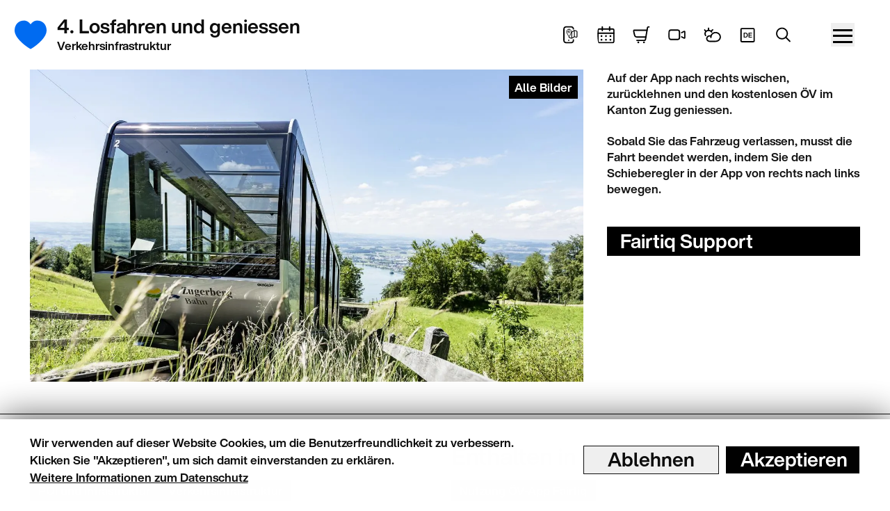

--- FILE ---
content_type: text/html; charset=utf-8
request_url: https://www.zug-tourismus.ch/de/poi/poi-und-infrastruktur/4-losfahren-und-geniessen
body_size: 17212
content:
<!DOCTYPE html><html lang="de"><head><meta charSet="utf-8"/><meta name="viewport" content="width=device-width"/><link rel="canonical" href="https://www.zug-tourismus.ch/de/poi/poi-und-infrastruktur/4-losfahren-und-geniessen"/><title>4. Losfahren und geniessen | Zug Tourismus</title><meta name="description" content="Zug Tourismus"/><meta property="og:image" content="https://data.zug-tourismus.ch/styles/metatag_image/s3/2023-06/ZBB_ZugerbergBahn_vonoben_300dpi.jpg?h=8a3f08a0&amp;itok=Nn54lOM7"/><meta property="og:image:width" content="800"/><meta property="og:image:height" content="600"/><link rel="apple-touch-icon" sizes="180x180" href="/apple-touch-icon.png"/><link rel="icon" type="image/png" sizes="any" href="/favicon-32x32.png"/><link rel="manifest" href="/manifest.webmanifest"/><link rel="mask-icon" href="/apple-touch-icon.png" color="#fff"/><meta name="msapplication-TileColor" content="#fff"/><meta name="theme-color" content="#ffffff"/><link rel="preload" as="image" imageSrcSet="/_next/image?url=https%3A%2F%2Fdata.zug-tourismus.ch%2Fstyles%2F16_9%2Fs3%2F2023-06%2FZBB_ZugerbergBahn_vonoben_300dpi.jpg%3Fh%3D8a3f08a0%26itok%3DxLf59_gJ&amp;w=640&amp;q=75 640w, /_next/image?url=https%3A%2F%2Fdata.zug-tourismus.ch%2Fstyles%2F16_9%2Fs3%2F2023-06%2FZBB_ZugerbergBahn_vonoben_300dpi.jpg%3Fh%3D8a3f08a0%26itok%3DxLf59_gJ&amp;w=750&amp;q=75 750w, /_next/image?url=https%3A%2F%2Fdata.zug-tourismus.ch%2Fstyles%2F16_9%2Fs3%2F2023-06%2FZBB_ZugerbergBahn_vonoben_300dpi.jpg%3Fh%3D8a3f08a0%26itok%3DxLf59_gJ&amp;w=828&amp;q=75 828w, /_next/image?url=https%3A%2F%2Fdata.zug-tourismus.ch%2Fstyles%2F16_9%2Fs3%2F2023-06%2FZBB_ZugerbergBahn_vonoben_300dpi.jpg%3Fh%3D8a3f08a0%26itok%3DxLf59_gJ&amp;w=1080&amp;q=75 1080w, /_next/image?url=https%3A%2F%2Fdata.zug-tourismus.ch%2Fstyles%2F16_9%2Fs3%2F2023-06%2FZBB_ZugerbergBahn_vonoben_300dpi.jpg%3Fh%3D8a3f08a0%26itok%3DxLf59_gJ&amp;w=1200&amp;q=75 1200w, /_next/image?url=https%3A%2F%2Fdata.zug-tourismus.ch%2Fstyles%2F16_9%2Fs3%2F2023-06%2FZBB_ZugerbergBahn_vonoben_300dpi.jpg%3Fh%3D8a3f08a0%26itok%3DxLf59_gJ&amp;w=1920&amp;q=75 1920w, /_next/image?url=https%3A%2F%2Fdata.zug-tourismus.ch%2Fstyles%2F16_9%2Fs3%2F2023-06%2FZBB_ZugerbergBahn_vonoben_300dpi.jpg%3Fh%3D8a3f08a0%26itok%3DxLf59_gJ&amp;w=2048&amp;q=75 2048w, /_next/image?url=https%3A%2F%2Fdata.zug-tourismus.ch%2Fstyles%2F16_9%2Fs3%2F2023-06%2FZBB_ZugerbergBahn_vonoben_300dpi.jpg%3Fh%3D8a3f08a0%26itok%3DxLf59_gJ&amp;w=3840&amp;q=75 3840w" imageSizes="100vw"/><meta name="next-head-count" content="15"/><link rel="preload" href="/_next/static/css/84b7413d3773f737.css" as="style"/><link rel="stylesheet" href="/_next/static/css/84b7413d3773f737.css" data-n-g=""/><link rel="preload" href="/_next/static/css/b8e302d41b271438.css" as="style"/><link rel="stylesheet" href="/_next/static/css/b8e302d41b271438.css"/><noscript data-n-css=""></noscript><script defer="" nomodule="" src="/_next/static/chunks/polyfills-c67a75d1b6f99dc8.js"></script><script defer="" src="/_next/static/chunks/294.5b9728ba9a10dfdb.js"></script><script defer="" src="/_next/static/chunks/2659.113aae1555e8a72f.js"></script><script defer="" src="/_next/static/chunks/2092.396d0ecaba89f5de.js"></script><script defer="" src="/_next/static/chunks/5675-96e7081cd4de195a.js"></script><script defer="" src="/_next/static/chunks/7914-7d06fd3b47bec4cb.js"></script><script defer="" src="/_next/static/chunks/761-9b038e132edc8bdf.js"></script><script defer="" src="/_next/static/chunks/366-86a03abe436c6720.js"></script><script defer="" src="/_next/static/chunks/1559.4521f4fee5149ce0.js"></script><script defer="" src="/_next/static/chunks/1129.5d9cfdeed139bbd8.js"></script><script defer="" src="/_next/static/chunks/4900.e6745fe16dec1704.js"></script><script defer="" src="/_next/static/chunks/7404.5da0ee14b6e6f7f8.js"></script><script defer="" src="/_next/static/chunks/7057.c6535a8370e837da.js"></script><script defer="" src="/_next/static/chunks/5581.a30d101e8a47aabb.js"></script><script defer="" src="/_next/static/chunks/3459.20dc69f38c28b781.js"></script><script src="/_next/static/chunks/webpack-220cb9eaae5f527e.js" defer=""></script><script src="/_next/static/chunks/framework-eae1dab60e375b5f.js" defer=""></script><script src="/_next/static/chunks/main-bf8f3046629f45e7.js" defer=""></script><script src="/_next/static/chunks/pages/_app-e1f391868b733145.js" defer=""></script><script src="/_next/static/chunks/5814-85901bd3471c9fa8.js" defer=""></script><script src="/_next/static/chunks/5544-b604d33752f502ee.js" defer=""></script><script src="/_next/static/chunks/532-2da86ea6a271fa4e.js" defer=""></script><script src="/_next/static/chunks/pages/%5B...slug%5D-bb481f64b85aa788.js" defer=""></script><script src="/_next/static/8utvYrvON5dTwNlGCgXKY/_buildManifest.js" defer=""></script><script src="/_next/static/8utvYrvON5dTwNlGCgXKY/_ssgManifest.js" defer=""></script></head><body><div id="__next"><header class="sticky top-0 z-50 bg-white h-[100px] pt-4 pb-0 sm:py-4 lg:py-0 px-4 sm:px-10 lg:px-10"><div class="mx-auto flex items-center lg:justify-end lg:gap-0 h-full lg:max-w-3xl gap-8"><div class="mx-auto flex flex-col items-start justify-start lg:gap-0 lg:grid lg:grid-cols-12 w-full box-border h-full  lg:max-w-3xl lg:items-center"><div class="relative col-start-1 flex justify-start items-center md:col-end-7 w-full lg:w-auto h-[49%] lg:h-auto col-end-13"><!--$--><a aria-label="Startseite" class="" href="/de"><div class="w-[27px] max-w-[27px] sm:-ml-3 md:-ml-5 md:w-[46px] md:max-w-[46px]"></div></a><!--/$--><div class="relative group block ml-1.5 lg:ml-3.5"><div class="group-hover:opacity-0 grid-cols-1 items-center w-full max-w-full"><h1 class="text-base sm:text-lg md:text-xl block">4. Losfahren und geniessen</h1><div class="hidden lg:block"><span>Verkehrsinfrastruktur</span></div></div><div class="group-hover:flex absolute cursor-pointer top-0 h-full font-bold grid-cols-1 lg:items-center w-full max-w-full hidden"><span class="text-base sm:text-lg md:text-xl block">Startseite</span></div></div></div><div class="block lg:hidden h-[1px] -mt-1 shrink-0 w-full bg-black"></div><div class="h-[49%] lg:h-auto lg:col-start-7 lg:col-end-13 self-center flex items-center justify-center lg:justify-end gap-2 md:gap-4 pt-3 pb-3 lg:mr-8"><div class="flex gap-4"><svg id="Ebene_1" xmlns="http://www.w3.org/2000/svg" version="1.1" width="27" height="27" class="cursor-pointer pill w-12 h-12 text-black hover:text-white hover:drop-shadow-lg" viewBox="0 0 27 27" href="/de/tours/anbieter/citybot"><path fill="none" d="M17.9066 21.2707L17.9066 22.3C17.9066 23.1487 17.5694 23.9626 16.9693 24.5627C16.3692 25.1629 15.5553 25.5 14.7066 25.5H6.70659C5.8579 25.5 5.04397 25.1629 4.44385 24.5627C3.84373 23.9626 3.50659 23.1487 3.50659 22.3V4.7C3.50659 3.85131 3.84373 3.03737 4.44385 2.43726C5.04397 1.83714 5.8579 1.5 6.70659 1.5H14.7066C15.5553 1.5 16.3692 1.83714 16.9693 2.43726C17.5694 3.03737 17.9066 3.85131 17.9066 4.7" stroke="currentColor" stroke-width="2" stroke-linecap="round" stroke-linejoin="round"></path><path fill="none" d="M15.0937 9.2823C15.2285 9.2777 15.3625 9.25976 15.4938 9.22872C15.8512 9.14425 16.1697 8.93188 16.8068 8.50714L17.7477 7.87987C18.5639 7.33581 18.9719 7.06377 19.4403 7.00105C19.9087 6.93832 20.3739 7.0934 21.3044 7.40357L22.0973 7.66783C22.7711 7.89245 23.108 8.00476 23.3008 8.27213C23.4935 8.53951 23.4935 8.89466 23.4935 9.60496V15.1375C23.4935 16.1404 23.4935 16.6419 23.2262 16.9344C23.1314 17.0382 23.016 17.1213 22.8875 17.1785C22.5255 17.3396 22.0497 17.181 21.0983 16.8638C20.3718 16.6217 20.0086 16.5006 19.6416 16.5131C19.5069 16.5177 19.3729 16.5356 19.2416 16.5667C18.8842 16.6512 18.5657 16.8635 17.9285 17.2883L16.9877 17.9155C16.1715 18.4596 15.7635 18.7317 15.2951 18.7943C14.8267 18.8571 14.3614 18.702 13.4309 18.3918L12.6382 18.1276C11.9643 17.903 11.6274 17.7907 11.4347 17.5233C11.2419 17.2559 11.2419 16.9007 11.2419 16.1904" stroke="currentColor" stroke-width="1.2"></path><path fill="none" d="M15.3259 9.24854V18.6831" stroke="currentColor" stroke-width="1.2"></path><path fill="none" d="M19.4094 6.77197V16.3009" stroke="currentColor" stroke-width="1.2"></path><circle cx="10.7454" cy="21.8914" r="1.00244" fill="currentColor"></circle><path fill="none" d="M11.2419 5.19092C12.2206 5.19092 13.1593 5.5797 13.8513 6.27175C14.5433 6.96379 14.9321 7.90241 14.9321 8.8811C14.9321 10.6263 12.226 14.9729 11.4491 16.1877C11.4268 16.2224 11.3962 16.251 11.36 16.2708C11.3238 16.2906 11.2832 16.301 11.2419 16.301C11.2007 16.301 11.1601 16.2906 11.1239 16.2708C11.0877 16.251 11.0571 16.2224 11.0348 16.1877C10.2579 14.9734 7.55176 10.6263 7.55176 8.8811C7.55176 7.90241 7.94054 6.96379 8.63259 6.27175C9.32463 5.5797 10.2632 5.19092 11.2419 5.19092Z" stroke="currentColor" stroke-linecap="round" stroke-linejoin="round"></path><path fill="none" d="M9.76587 8.8811C9.76587 9.27258 9.92138 9.64803 10.1982 9.92485C10.475 10.2017 10.8505 10.3572 11.2419 10.3572C11.6334 10.3572 12.0089 10.2017 12.2857 9.92485C12.5625 9.64803 12.718 9.27258 12.718 8.8811C12.718 8.48962 12.5625 8.11418 12.2857 7.83736C12.0089 7.56054 11.6334 7.40503 11.2419 7.40503C10.8505 7.40503 10.475 7.56054 10.1982 7.83736C9.92138 8.11418 9.76587 8.48962 9.76587 8.8811Z" stroke="currentColor" stroke-linecap="round" stroke-linejoin="round"></path></svg><svg id="Ebene_1" xmlns="http://www.w3.org/2000/svg" version="1.1" width="27" height="27" class="cursor-pointer pill w-12 h-12 text-black hover:text-white hover:drop-shadow-lg" viewBox="0 0 27 27" href="/de/veranstaltungen"><g clip-path="url(#clip0_89_403)"><path fill="none" d="M23.9 4.69995H3.1C2.21634 4.69995 1.5 5.41629 1.5 6.29995V23.8999C1.5 24.7836 2.21634 25.4999 3.1 25.4999H23.9C24.7836 25.4999 25.5 24.7836 25.5 23.8999V6.29995C25.5 5.41629 24.7836 4.69995 23.9 4.69995Z" stroke="currentColor" stroke-width="2" stroke-linecap="round" stroke-linejoin="round"></path><path fill="none" d="M1.5 11.1001H25.5" stroke="currentColor" stroke-width="2" stroke-linecap="round" stroke-linejoin="round"></path><path fill="none" d="M7.8999 7.1V1.5" stroke="currentColor" stroke-width="2" stroke-linecap="round" stroke-linejoin="round"></path><path fill="none" d="M19.1001 7.1V1.5" stroke="currentColor" stroke-width="2" stroke-linecap="round" stroke-linejoin="round"></path><path fill="none" d="M6.70005 15.9001C6.47913 15.9001 6.30005 15.721 6.30005 15.5001C6.30005 15.2792 6.47913 15.1001 6.70005 15.1001" stroke="currentColor" stroke-width="2"></path><path fill="none" d="M6.69995 15.9001C6.92087 15.9001 7.09995 15.721 7.09995 15.5001C7.09995 15.2792 6.92087 15.1001 6.69995 15.1001" stroke="currentColor" stroke-width="2"></path><path fill="none" d="M6.70005 21.5C6.47913 21.5 6.30005 21.3209 6.30005 21.1C6.30005 20.879 6.47913 20.7 6.70005 20.7" stroke="currentColor" stroke-width="2"></path><path fill="none" d="M6.69995 21.5C6.92087 21.5 7.09995 21.3209 7.09995 21.1C7.09995 20.879 6.92087 20.7 6.69995 20.7" stroke="currentColor" stroke-width="2"></path><path fill="none" d="M13.5001 15.9001C13.2792 15.9001 13.1001 15.721 13.1001 15.5001C13.1001 15.2792 13.2792 15.1001 13.5001 15.1001" stroke="currentColor" stroke-width="2"></path><path fill="none" d="M13.5 15.9001C13.7209 15.9001 13.9 15.721 13.9 15.5001C13.9 15.2792 13.7209 15.1001 13.5 15.1001" stroke="currentColor" stroke-width="2"></path><path fill="none" d="M13.5001 21.5C13.2792 21.5 13.1001 21.3209 13.1001 21.1C13.1001 20.879 13.2792 20.7 13.5001 20.7" stroke="currentColor" stroke-width="2"></path><path fill="none" d="M13.5 21.5C13.7209 21.5 13.9 21.3209 13.9 21.1C13.9 20.879 13.7209 20.7 13.5 20.7" stroke="currentColor" stroke-width="2"></path><path fill="none" d="M20.2999 15.9001C20.079 15.9001 19.8999 15.721 19.8999 15.5001C19.8999 15.2792 20.079 15.1001 20.2999 15.1001" stroke="currentColor" stroke-width="2"></path><path fill="none" d="M20.3 15.9001C20.521 15.9001 20.7 15.721 20.7 15.5001C20.7 15.2792 20.521 15.1001 20.3 15.1001" stroke="currentColor" stroke-width="2"></path><path fill="none" d="M20.2999 21.5C20.079 21.5 19.8999 21.3209 19.8999 21.1C19.8999 20.879 20.079 20.7 20.2999 20.7" stroke="currentColor" stroke-width="2"></path><path fill="none" d="M20.3 21.5C20.521 21.5 20.7 21.3209 20.7 21.1C20.7 20.879 20.521 20.7 20.3 20.7" stroke="currentColor" stroke-width="2"></path></g><defs><clipPath id="clip0_89_403"><rect width="27" height="27" fill="none"></rect></clipPath></defs></svg><svg id="Ebene_1" xmlns="http://www.w3.org/2000/svg" version="1.1" width="27" height="27" class="cursor-pointer pill w-12 h-12 text-black hover:text-white hover:drop-shadow-lg" viewBox="0 0 27 27" href="/de/blog/buchen-sie-ihren-aufenthalt-zug"><g clip-path="url(#clip0_89_407)"><path fill="none" d="M8.78623 25.498C8.54954 25.498 8.35767 25.3061 8.35767 25.0694C8.35767 24.8328 8.54954 24.6409 8.78623 24.6409" stroke="currentColor" stroke-width="2"></path><path fill="none" d="M8.78613 25.498C9.02282 25.498 9.21469 25.3061 9.21469 25.0694C9.21469 24.8328 9.02282 24.6409 8.78613 24.6409" stroke="currentColor" stroke-width="2"></path><path fill="none" d="M6.64331 22.0694H17.9813C18.3862 22.0695 18.7781 21.9262 19.0876 21.6648C19.3969 21.4036 19.6038 21.0413 19.6716 20.642L22.6852 2.9282C22.7532 2.52918 22.9602 2.16709 23.2695 1.90606C23.5789 1.64501 23.9707 1.50186 24.3754 1.50195H25.5" stroke="currentColor" stroke-width="2" stroke-linecap="round" stroke-linejoin="round"></path><path fill="none" d="M17.3573 25.498C17.1206 25.498 16.9287 25.3061 16.9287 25.0694C16.9287 24.8328 17.1206 24.6409 17.3573 24.6409" stroke="currentColor" stroke-width="2"></path><path fill="none" d="M17.3574 25.498C17.5941 25.498 17.786 25.3061 17.786 25.0694C17.786 24.8328 17.5941 24.6409 17.3574 24.6409" stroke="currentColor" stroke-width="2"></path><path fill="none" d="M20.3034 16.927H6.50835C5.74389 16.9269 5.00138 16.6714 4.39883 16.2009C3.79627 15.7305 3.36822 15.0721 3.18272 14.3305L1.52562 7.70208C1.494 7.57567 1.49162 7.44372 1.51865 7.31625C1.54569 7.18878 1.60143 7.06916 1.68165 6.96646C1.76185 6.86377 1.86442 6.78072 1.98156 6.72362C2.09869 6.66653 2.22729 6.63689 2.3576 6.63696H22.0531" stroke="currentColor" stroke-width="2" stroke-linecap="round" stroke-linejoin="round"></path></g><defs><clipPath id="clip0_89_407"><rect width="27" height="27" fill="none"></rect></clipPath></defs></svg><svg id="Ebene_1" xmlns="http://www.w3.org/2000/svg" version="1.1" width="27" height="27" class="cursor-pointer pill w-12 h-12 text-black hover:text-white hover:drop-shadow-lg" viewBox="0 0 27 27" href="/de/webcams"><path d="M4.7 6.30005H14.3C14.3 6.30005 17.5 6.30005 17.5 9.50005V17.5C17.5 17.5 17.5 20.7 14.3 20.7H4.7C4.7 20.7 1.5 20.7 1.5 17.5V9.50005C1.5 9.50005 1.5 6.30005 4.7 6.30005Z" fill="none" stroke="currentColor" stroke-width="2" stroke-linecap="round" stroke-linejoin="round"></path><path d="M20.7 16.7L24.3426 18.5208C24.4646 18.5817 24.6001 18.6104 24.7363 18.6042C24.8724 18.598 25.0048 18.5571 25.1207 18.4854C25.2367 18.4137 25.3324 18.3136 25.3987 18.1945C25.4651 18.0754 25.4999 17.9414 25.5 17.8051V9.19385C25.5001 9.05751 25.4653 8.92341 25.3989 8.80431C25.3325 8.68522 25.2368 8.58508 25.1208 8.51345C25.0048 8.44181 24.8724 8.40106 24.7362 8.39506C24.6 8.38906 24.4645 8.41802 24.3426 8.47919L20.7 10.3" fill="none" stroke="currentColor" stroke-width="2" stroke-linecap="round" stroke-linejoin="round"></path></svg><svg id="Ebene_1" xmlns="http://www.w3.org/2000/svg" version="1.1" width="27" height="27" class="cursor-pointer pill w-12 h-12 text-black hover:text-white hover:drop-shadow-lg" viewBox="0 0 27 27" href="/de/wetter"><path d="M7.72363 6.83333V3.5" fill="none" stroke="currentColor" stroke-width="2" stroke-linecap="round" stroke-linejoin="round"></path><path d="M11.5117 8.29783L14.0367 5.94116" fill="none" stroke="currentColor" stroke-width="2" stroke-linecap="round" stroke-linejoin="round"></path><path d="M3.9354 8.29783L1.4104 5.94116" fill="none" stroke="currentColor" stroke-width="2" stroke-linecap="round" stroke-linejoin="round"></path><path d="M3.25928 14.5933C2.86856 14.035 2.60143 13.4094 2.47362 12.7533C2.34581 12.0973 2.3599 11.4239 2.51506 10.773C2.67022 10.1221 2.96332 9.50674 3.3771 8.96312C3.79089 8.41951 4.317 7.95864 4.92447 7.60763C5.53194 7.25663 6.20851 7.02258 6.91434 6.91926C7.62018 6.81595 8.34103 6.84545 9.03446 7.00604C9.7279 7.16663 10.3799 7.45505 10.9521 7.85434C11.5244 8.25363 12.0052 8.75572 12.3664 9.33105" stroke="currentColor" fill="none" stroke-width="2" stroke-linecap="round" stroke-linejoin="round"></path><path d="M11.3509 17.6667C11.3136 17.3903 11.2949 17.1119 11.2949 16.8333C11.2966 16.4147 11.3417 15.9972 11.4294 15.5867" stroke="currentColor" fill="none" stroke-width="2" stroke-linecap="round" stroke-linejoin="round"></path><path d="M18.4381 23.5001C19.794 23.5016 21.1224 23.1429 22.268 22.4658C23.4135 21.7888 24.329 20.8214 24.9073 19.6768C25.4856 18.5321 25.7029 17.2575 25.5337 16.0018C25.3646 14.7462 24.816 13.5614 23.9521 12.586C23.0883 11.6106 21.9448 10.8848 20.6553 10.4935C19.3658 10.1021 17.9837 10.0615 16.6703 10.3762C15.357 10.6909 14.1668 11.348 13.2388 12.2707C12.3108 13.1934 11.6834 14.3435 11.4298 15.5867C10.8259 15.3165 10.1645 15.1768 9.49473 15.1779C8.82498 15.179 8.16411 15.3209 7.5612 15.5931C6.95829 15.8652 6.42882 16.2607 6.01214 16.7501C5.59545 17.2395 5.30225 17.8102 5.15431 18.4198C5.00638 19.0295 5.0075 19.6624 5.15761 20.2716C5.30772 20.8808 5.60296 21.4506 6.02138 21.9387C6.43981 22.4268 6.97068 22.8206 7.57456 23.0909C8.17844 23.3612 8.83982 23.5011 9.50956 23.5001H18.4381Z" stroke="currentColor" fill="none" stroke-width="2" stroke-linecap="round" stroke-linejoin="round"></path></svg></div><div class="relative"><svg id="Ebene_1" xmlns="http://www.w3.org/2000/svg" version="1.1" width="27" height="27" class="cursor-pointer pill w-12 h-12 text-black hover:text-white hover:drop-shadow-lg" viewBox="0 0 27 27"><path stroke="currentColor" stroke-width="2" fill="none" d="M4.46,4.08h17.33s1.33,0,1.33,1.33v17.33s0,1.33-1.33,1.33H4.46s-1.33,0-1.33-1.33V5.41s0-1.33,1.33-1.33Z"></path><text width="27" transform="translate(6.5 17.47)" class="flex items-center justify-center w-full"><tspan class="text-[10px] fill-[currentColor]" x="0" y="0">DE</tspan></text></svg></div><div class="relative"><svg id="Ebene_1" xmlns="http://www.w3.org/2000/svg" version="1.1" width="27" height="27" class="cursor-pointer pill w-12 h-12 text-black hover:text-white hover:drop-shadow-lg" viewBox="0 0 27 27"><path d="M4.14201 14.7065C4.55579 15.6802 5.15727 16.5627 5.91214 17.3039C6.667 18.045 7.56045 18.6303 8.54148 19.0261C9.52251 19.422 10.5719 19.6208 11.6297 19.6111C12.6876 19.6014 13.7332 19.3834 14.7068 18.9696C15.6804 18.5559 16.563 17.9544 17.3041 17.1995C18.0453 16.4446 18.6305 15.5512 19.0264 14.5702C19.4222 13.5891 19.621 12.5397 19.6113 11.4819C19.6016 10.424 19.3836 9.37847 18.9698 8.40486C18.5561 7.43125 17.9546 6.54867 17.1997 5.80751C16.4449 5.06635 15.5514 4.48114 14.5704 4.08527C13.5894 3.68941 12.54 3.49065 11.4821 3.50034C10.4243 3.51003 9.37869 3.72799 8.40508 4.14176C7.43147 4.55554 6.54889 5.15703 5.80774 5.91189C5.06658 6.66675 4.48137 7.56021 4.08551 8.54124C3.68964 9.52227 3.49089 10.5717 3.50058 11.6295C3.51028 12.6874 3.72824 13.7329 4.14201 14.7065Z" fill="none" stroke="currentColor" stroke-width="2" stroke-linecap="round" stroke-linejoin="round"></path><path d="M17.2517 17.2515L23.4995 23.5001" stroke="currentColor" stroke-width="2" stroke-linecap="round" stroke-linejoin="round"></path></svg></div></div></div><div class="-translate-y-1/5 mg:translate-y-0"><div class="cursor-pointer text-black hover:text-white hover:drop-shadow-lg w-12 h-12 rounded-full aspect-1/1 p-2 hover:bg-black"><button class="relative w-full h-full flex flex-col justify-center items-start"><span class="block absolute h-[3px] w-[80%] bg-[currentColor] rounded transition-all duration-300 left-[10%] top-[25%]"></span><span class="block absolute h-[3px] mx-auto w-[80%] bg-[currentColor] rounded transition-all duration-300 left-[10%] top-[50%]"></span><span class="block absolute h-[3px] w-[80%] bg-[currentColor] rounded transition-all duration-300 left-[10%] top-[75%]"></span></button></div></div></div><!--$--><div class="bg-[rgba(0,0,0,0.3)] drop-shadow-2xl fixed top-[100px] left-0 block h-[calc(100dvh_-_100px)] w-full overflow-hidden pointer-events-none z-80 " style="right:-100%;opacity:0"><div class="w-full bg-white absolute max-w-[min(max(500px,40vw),100vw)] top-0 right-0 px-8 py-10 flex flex-col justify-between h-full shadow-md overflow-x-hidden overflow-y-auto" style="opacity:0;transform:translateX(100%) translateZ(0)"><ul><li class="flex flex-row justify-between py-4 pr-4 md:pr-14 gap-4 mb-6 w-full"><button class="inline-block align-center py-0.5 px-3 cursor-pointer">Menü</button></li><li><a class="text-lg mb-4 -ml-1 pill--large" href="/de/Eventlocations_de">Eventlocations</a></li><li><a class="text-lg mb-4 -ml-1 pill--large" href="/de/fuehrungen-erlebnisse">Führungen</a></li><li><ul><li><button class="text-lg mb-4 -ml-1 pill--large group text-left bg-white"><span class="flex items-center"><span class="transit pr-2 group-hover:pr-4">Übernachtungen</span> <svg width="16" height="30" class="transit relative block h-6 fill-black group-hover:fill-white" xmlns="http://www.w3.org/2000/svg" viewBox="0 0 320 512"><path d="M301.3 256l-22.6 22.6-160 160L96 461.3 50.7 416l22.6-22.6L210.7 256 73.4 118.6 50.7 96 96 50.7l22.6 22.6 160 160L301.3 256z"></path></svg></span></button></li><li><button aria-label="eine Ebene hoch" class="hidden fixed h-full w-full px-4 md:px-12 bg-white top-10 left-0"></button><ul class="hidden fixed h-full w-full px-4 md:px-12 bg-white top-10 left-0 overflow-x-hidden overflow-y-auto z-[+1]"><li class="flex flex-row justify-between py-4 pr-4 md:pr-14 gap-4 mb-6 w-full"><button aria-label="eine Ebene hoch" class="pill group flex -ml-8 items-center align-middle pr-4"><svg width="20" height="20" class="ml-2 mr-0.5 w-5 md:ml-0 md:mr-2.5 group-hover:fill-white" xmlns="http://www.w3.org/2000/svg" viewBox="0 0 320 512" fill="#0D0D0D"><path d="M234.8 36.25c3.438 3.141 5.156 7.438 5.156 11.75c0 3.891-1.406 7.781-4.25 10.86L53.77 256l181.1 197.1c6 6.5 5.625 16.64-.9062 22.61c-6.5 6-16.59 5.594-22.59-.8906l-192-208c-5.688-6.156-5.688-15.56 0-21.72l192-208C218.2 30.66 228.3 30.25 234.8 36.25z"></path></svg> Übernachtungen</button></li><li><a class="text-lg mb-4 -ml-1 pill--large text-left bg-white group inline-block" href="/de">ZURÜCK</a></li><li><a class="text-lg mb-4 -ml-1 pill--large" href="/de/hotels">Hotel</a></li><li><a class="text-lg mb-4 -ml-1 pill--large" href="/de/servicedapartments">Serviced Apartments</a></li><li><a class="text-lg mb-4 -ml-1 pill--large" href="/de/bedandbreakfast">Bed and Breakfast</a></li><li><a class="text-lg mb-4 -ml-1 pill--large" href="/de/ferienwohnungen">Ferienwohnung und Apartments</a></li><li><a class="text-lg mb-4 -ml-1 pill--large" href="/de/campingpl%C3%A4tze">Camping</a></li></ul></li></ul></li><li><ul><li><button class="text-lg mb-4 -ml-1 pill--large group text-left bg-white"><span class="flex items-center"><span class="transit pr-2 group-hover:pr-4">Gastronomie</span> <svg width="16" height="30" class="transit relative block h-6 fill-black group-hover:fill-white" xmlns="http://www.w3.org/2000/svg" viewBox="0 0 320 512"><path d="M301.3 256l-22.6 22.6-160 160L96 461.3 50.7 416l22.6-22.6L210.7 256 73.4 118.6 50.7 96 96 50.7l22.6 22.6 160 160L301.3 256z"></path></svg></span></button></li><li><button aria-label="eine Ebene hoch" class="hidden fixed h-full w-full px-4 md:px-12 bg-white top-10 left-0"></button><ul class="hidden fixed h-full w-full px-4 md:px-12 bg-white top-10 left-0 overflow-x-hidden overflow-y-auto z-[+1]"><li class="flex flex-row justify-between py-4 pr-4 md:pr-14 gap-4 mb-6 w-full"><button aria-label="eine Ebene hoch" class="pill group flex -ml-8 items-center align-middle pr-4"><svg width="20" height="20" class="ml-2 mr-0.5 w-5 md:ml-0 md:mr-2.5 group-hover:fill-white" xmlns="http://www.w3.org/2000/svg" viewBox="0 0 320 512" fill="#0D0D0D"><path d="M234.8 36.25c3.438 3.141 5.156 7.438 5.156 11.75c0 3.891-1.406 7.781-4.25 10.86L53.77 256l181.1 197.1c6 6.5 5.625 16.64-.9062 22.61c-6.5 6-16.59 5.594-22.59-.8906l-192-208c-5.688-6.156-5.688-15.56 0-21.72l192-208C218.2 30.66 228.3 30.25 234.8 36.25z"></path></svg> Gastronomie</button></li><li><a class="text-lg mb-4 -ml-1 pill--large text-left bg-white group inline-block" href="/de">ZURÜCK</a></li><li><a class="text-lg mb-4 -ml-1 pill--large" href="/de/restaurants">Restaurants Zug</a></li><li><a class="text-lg mb-4 -ml-1 pill--large" href="/de/cafes">Cafés</a></li><li><a class="text-lg mb-4 -ml-1 pill--large" href="/de/ausgehen">Ausgehen</a></li><li><a class="text-lg mb-4 -ml-1 pill--large" href="/de/node/2443">Food Touren</a></li><li><a class="text-lg mb-4 -ml-1 pill--large" href="/de/catering">Catering &amp; Foodtrucks</a></li></ul></li></ul></li><li><ul><li><button class="text-lg mb-4 -ml-1 pill--large group text-left bg-white"><span class="flex items-center"><span class="transit pr-2 group-hover:pr-4">Business</span> <svg width="16" height="30" class="transit relative block h-6 fill-black group-hover:fill-white" xmlns="http://www.w3.org/2000/svg" viewBox="0 0 320 512"><path d="M301.3 256l-22.6 22.6-160 160L96 461.3 50.7 416l22.6-22.6L210.7 256 73.4 118.6 50.7 96 96 50.7l22.6 22.6 160 160L301.3 256z"></path></svg></span></button></li><li><button aria-label="eine Ebene hoch" class="hidden fixed h-full w-full px-4 md:px-12 bg-white top-10 left-0"></button><ul class="hidden fixed h-full w-full px-4 md:px-12 bg-white top-10 left-0 overflow-x-hidden overflow-y-auto z-[+1]"><li class="flex flex-row justify-between py-4 pr-4 md:pr-14 gap-4 mb-6 w-full"><button aria-label="eine Ebene hoch" class="pill group flex -ml-8 items-center align-middle pr-4"><svg width="20" height="20" class="ml-2 mr-0.5 w-5 md:ml-0 md:mr-2.5 group-hover:fill-white" xmlns="http://www.w3.org/2000/svg" viewBox="0 0 320 512" fill="#0D0D0D"><path d="M234.8 36.25c3.438 3.141 5.156 7.438 5.156 11.75c0 3.891-1.406 7.781-4.25 10.86L53.77 256l181.1 197.1c6 6.5 5.625 16.64-.9062 22.61c-6.5 6-16.59 5.594-22.59-.8906l-192-208c-5.688-6.156-5.688-15.56 0-21.72l192-208C218.2 30.66 228.3 30.25 234.8 36.25z"></path></svg> Business</button></li><li><a class="text-lg mb-4 -ml-1 pill--large text-left bg-white group inline-block" href="/de/business">Business</a></li><li><a class="text-lg mb-4 -ml-1 pill--large" href="https://www.zug-tourismus.ch/de/bleisure-business-freizeit-perfekt-kombiniert">Bleisure</a></li><li><a class="text-lg mb-4 -ml-1 pill--large" href="/de/Eventlocations_de">Eventlocations</a></li><li><a class="text-lg mb-4 -ml-1 pill--large" href="/de/gruppenevents">Gruppenevents</a></li><li><a class="text-lg mb-4 -ml-1 pill--large" href="/de/seminarr%C3%A4ume">Seminarräume</a></li><li><a class="text-lg mb-4 -ml-1 pill--large" href="/de/unseredienstleistungen">Unsere Dienstleistungen</a></li></ul></li></ul></li><li><a class="text-lg mb-4 -ml-1 pill--large" href="/de/nachhaltigkeit">Nachhaltigkeit</a></li><li><a class="text-lg mb-4 -ml-1 pill--large" href="/de/tourist-information">Tourist Information</a></li><li><a class="text-lg mb-4 -ml-1 pill--large" href="/de/about-zug-tourismus">Über Zug Tourismus</a></li><li><a class="text-lg mb-4 -ml-1 pill--large" href="https://zug-shop.ch/">Zug Shop</a></li></ul></div></div><!--/$--></header><main class="antialiased mx-auto"><article><div class="mb-10 px-4 sm:px-10 3xl:px-0 max-w-lg lg:max-w-3xl mx-auto grid grid-cols-1 lg:grid-cols-12 lg:gap-0 auto-rows-auto"><div class="w-full lg:hidden"></div><div class="w-full max-w[957px] order-2 lg:order-1 lg:col-span-8 row-span-1"><div class="mb-6 lg:mb-0"><div class="relative"><div class="mb-1 relative"><span style="box-sizing:border-box;display:block;overflow:hidden;width:initial;height:initial;background:none;opacity:1;border:0;margin:0;padding:0;position:relative"><span style="box-sizing:border-box;display:block;width:initial;height:initial;background:none;opacity:1;border:0;margin:0;padding:0;padding-top:56.32183908045977%"></span><img alt="Zugerberg Bahn" title="" sizes="100vw" srcSet="/_next/image?url=https%3A%2F%2Fdata.zug-tourismus.ch%2Fstyles%2F16_9%2Fs3%2F2023-06%2FZBB_ZugerbergBahn_vonoben_300dpi.jpg%3Fh%3D8a3f08a0%26itok%3DxLf59_gJ&amp;w=640&amp;q=75 640w, /_next/image?url=https%3A%2F%2Fdata.zug-tourismus.ch%2Fstyles%2F16_9%2Fs3%2F2023-06%2FZBB_ZugerbergBahn_vonoben_300dpi.jpg%3Fh%3D8a3f08a0%26itok%3DxLf59_gJ&amp;w=750&amp;q=75 750w, /_next/image?url=https%3A%2F%2Fdata.zug-tourismus.ch%2Fstyles%2F16_9%2Fs3%2F2023-06%2FZBB_ZugerbergBahn_vonoben_300dpi.jpg%3Fh%3D8a3f08a0%26itok%3DxLf59_gJ&amp;w=828&amp;q=75 828w, /_next/image?url=https%3A%2F%2Fdata.zug-tourismus.ch%2Fstyles%2F16_9%2Fs3%2F2023-06%2FZBB_ZugerbergBahn_vonoben_300dpi.jpg%3Fh%3D8a3f08a0%26itok%3DxLf59_gJ&amp;w=1080&amp;q=75 1080w, /_next/image?url=https%3A%2F%2Fdata.zug-tourismus.ch%2Fstyles%2F16_9%2Fs3%2F2023-06%2FZBB_ZugerbergBahn_vonoben_300dpi.jpg%3Fh%3D8a3f08a0%26itok%3DxLf59_gJ&amp;w=1200&amp;q=75 1200w, /_next/image?url=https%3A%2F%2Fdata.zug-tourismus.ch%2Fstyles%2F16_9%2Fs3%2F2023-06%2FZBB_ZugerbergBahn_vonoben_300dpi.jpg%3Fh%3D8a3f08a0%26itok%3DxLf59_gJ&amp;w=1920&amp;q=75 1920w, /_next/image?url=https%3A%2F%2Fdata.zug-tourismus.ch%2Fstyles%2F16_9%2Fs3%2F2023-06%2FZBB_ZugerbergBahn_vonoben_300dpi.jpg%3Fh%3D8a3f08a0%26itok%3DxLf59_gJ&amp;w=2048&amp;q=75 2048w, /_next/image?url=https%3A%2F%2Fdata.zug-tourismus.ch%2Fstyles%2F16_9%2Fs3%2F2023-06%2FZBB_ZugerbergBahn_vonoben_300dpi.jpg%3Fh%3D8a3f08a0%26itok%3DxLf59_gJ&amp;w=3840&amp;q=75 3840w" src="/_next/image?url=https%3A%2F%2Fdata.zug-tourismus.ch%2Fstyles%2F16_9%2Fs3%2F2023-06%2FZBB_ZugerbergBahn_vonoben_300dpi.jpg%3Fh%3D8a3f08a0%26itok%3DxLf59_gJ&amp;w=3840&amp;q=75" decoding="async" data-nimg="responsive" class="" style="position:absolute;top:0;left:0;bottom:0;right:0;box-sizing:border-box;padding:0;border:none;margin:auto;display:block;width:0;height:0;min-width:100%;max-width:100%;min-height:100%;max-height:100%"/></span></div><button class="text-white bg-black absolute top-2 right-2 px-2 py-1">Alle Bilder</button></div></div></div><div class="order-3 lg:order-4 lg:col-start-9 lg:col-span-4 lg:ml-8 lg:row-start-1 lg:row-end-4 row-span-3"><div class="hidden lg:block"></div><div class="mx-auto mb-10 prose max-w-[80ch]"><p>Auf der App nach rechts wischen, zurücklehnen und den kostenlosen ÖV im Kanton Zug geniessen.</p>

<p>Sobald Sie das Fahrzeug verlassen, musst die Fahrt beendet werden, indem Sie den Schieberegler in der App von rechts nach links bewegen.</p>
</div><div class="max-w-3xl mx-auto justify-center mb-20"><a href="https://support.fairtiq.com/hc/de/articles/208292305-Wie-FAIRTIQ-funktioniert" rel="noreferrer" target="_blank" class="block transition-all ease-in-expo transition-duration-300 text-white bg-black text-xl py-1 px-4 border-black border-2 active:rounded-full hover:bg-white hover:text-black">Fairtiq Support</a></div></div></div><div class="px-4 sm:px-10 3xl:px-0 max-w-3xl mx-auto mb-10 grid grid-cols-1 lg:grid-cols-2 gap-4 border-t pt-10"><div class="mb-10 lg:mb-0"><h2 class="mb-4">Verwandte Themen</h2><div class="flex gap-2 flex-wrap"><a class="flag" href="/de/poi-und-infrastruktur">POI und Infrastruktur</a><a class="flag" href="/de/poi-und-infrastruktur/verkehrsinfrastruktur">Verkehrsinfrastruktur</a></div></div><div><h2>Enthalten in</h2><div class="mt-4 flex gap-2 flex-wrap"><a class="flag" href="/de/fairtiq">Nutzung ÖV-App Fairtiq</a></div></div></div></article></main><footer class="bg-darkblue text-white sm:px-10"><div class="max-w-3xl mx-auto w-full px-5 py-14 pb-20 max-w-3xl sm:px-10 md:px-20 lg:px-0"><div class="flex items-center mb-5"><span class="w-5 lg:w-7 h-auto block lg:-ml-3"><svg viewBox="0 0 40 54" fill="none" xmlns="http://www.w3.org/2000/svg"><path d="M40 20C40 36.6698 21.3358 53.3396 20 53.3396C18.6642 53.3396 0 36.6698 0 20C0 8.95579 8.95579 0 20 0C31.0442 0 40 8.95579 40 20Z" fill="#006BF2"></path></svg></span><span class="ml-4 text-2xl lg:ml-6">Zug</span></div><div class="px-10 lg:px-0 lg:grid lg:grid-cols-4 mb-16"><div class="mb-14 lg:ml-10 lg:mb-0"><p>Zug Tourismus<br/>Bahnhofplatz<br/>6300 Zug</p><p><a href="tel:+41415117500">+41 41 511 75 00</a></p><p><a href="mailto:info@zug.ch">info@zug.ch</a></p></div><div class="mb-14 lg:mb-0"><nav><ul><li class="mb-3"><a href="/de/tourist-information">Öffnungszeiten</a></li><li class="mb-3"><a href="/de/team">Ansprechpartner</a></li></ul></nav></div><div class="mb-14 lg:mb-0"><nav><ul><li class="mb-3"><a href="https://www.zug-shop.ch/de/">Shop</a></li><li class="mb-3"><a href="/de/newsletter">Newsletter</a></li><li class="mb-3"><a href="/de/poi/offene-stellen">Offene Stellen</a></li><li class="mb-3"><a href="/de/poi/velohaus-zug">Velohaus Zug</a></li></ul></nav></div><div><nav><ul><li class="mb-3"><a href="/de/impressum">Impressum</a></li><li class="mb-3"><a href="/de/datenschutz">Datenschutz</a></li><li class="mb-3"><a href="/de/agb">AGB</a></li></ul></nav><div class="mt-8 flex items-center justify-center lg:justify-start gap-6"><a aria-label="Swisstainable Enganged" class="block h-auto max-w-[100px]" href="https://www.zug-tourismus.ch/de_swisstainable" target="_blank" rel="noreferrer"><img src="/_next/static/media/swisstainable_engaged.e054acd4.png" alt="Swisstainable Enganged"/></a><a aria-label="Swisstainable Destination" class="block h-auto max-w-[100px]" href="https://www.zug-tourismus.ch/nachhaltigkeit" target="_blank" rel="noreferrer"><img src="/_next/static/media/swisstainable_destination.fcb531f8.png" alt="Swisstainable Destination"/></a><a aria-label="Swisstainable Destination" class="flex items-center justify-around max-h-[100px] h-full max-w-[100px] rounded-full bg-white" href="https://www.zug-tourismus.ch/de/de_okgo" target="_blank" rel="noreferrer"><img class="p-2 w-full h-auto" src="/_next/static/media/ok_go.969dc992.png" alt="OK:GO"/></a></div></div></div><div class="flex justify-center gap-8"><a aria-label="Zug Tourismus Instagram" class="block w-[30px] h-auto" href="https://www.instagram.com/inlovewithzug" target="_blank" rel="noreferrer"><svg xmlns="http://www.w3.org/2000/svg" viewBox="0 0 448 512" fill="#ffffff"><path d="M224.1 141c-63.6 0-114.9 51.3-114.9 114.9s51.3 114.9 114.9 114.9S339 319.5 339 255.9 287.7 141 224.1 141zm0 189.6c-41.1 0-74.7-33.5-74.7-74.7s33.5-74.7 74.7-74.7 74.7 33.5 74.7 74.7-33.6 74.7-74.7 74.7zm146.4-194.3c0 14.9-12 26.8-26.8 26.8-14.9 0-26.8-12-26.8-26.8s12-26.8 26.8-26.8 26.8 12 26.8 26.8zm76.1 27.2c-1.7-35.9-9.9-67.7-36.2-93.9-26.2-26.2-58-34.4-93.9-36.2-37-2.1-147.9-2.1-184.9 0-35.8 1.7-67.6 9.9-93.9 36.1s-34.4 58-36.2 93.9c-2.1 37-2.1 147.9 0 184.9 1.7 35.9 9.9 67.7 36.2 93.9s58 34.4 93.9 36.2c37 2.1 147.9 2.1 184.9 0 35.9-1.7 67.7-9.9 93.9-36.2 26.2-26.2 34.4-58 36.2-93.9 2.1-37 2.1-147.8 0-184.8zM398.8 388c-7.8 19.6-22.9 34.7-42.6 42.6-29.5 11.7-99.5 9-132.1 9s-102.7 2.6-132.1-9c-19.6-7.8-34.7-22.9-42.6-42.6-11.7-29.5-9-99.5-9-132.1s-2.6-102.7 9-132.1c7.8-19.6 22.9-34.7 42.6-42.6 29.5-11.7 99.5-9 132.1-9s102.7-2.6 132.1 9c19.6 7.8 34.7 22.9 42.6 42.6 11.7 29.5 9 99.5 9 132.1s2.7 102.7-9 132.1z"></path></svg></a><a aria-label="Zug Tourismus Facebook" class="block w-[30px] h-auto" href="https://www.facebook.com/ilovezug/" target="_blank" rel="noreferrer"><svg xmlns="http://www.w3.org/2000/svg" viewBox="0 0 512 512" fill="#ffffff"><path d="M504 256C504 119 393 8 256 8S8 119 8 256c0 123.78 90.69 226.38 209.25 245V327.69h-63V256h63v-54.64c0-62.15 37-96.48 93.67-96.48 27.14 0 55.52 4.84 55.52 4.84v61h-31.28c-30.8 0-40.41 19.12-40.41 38.73V256h68.78l-11 71.69h-57.78V501C413.31 482.38 504 379.78 504 256z"></path></svg></a><a aria-label="Zug Tourismus LinkedIn" class="block w-[30px] h-auto" href="https://www.linkedin.com/company/zug-tourismus/" target="_blank" rel="noreferrer"><svg xmlns="http://www.w3.org/2000/svg" viewBox="0 0 448 512" fill="#ffffff"><path d="M416 32H31.9C14.3 32 0 46.5 0 64.3v383.4C0 465.5 14.3 480 31.9 480H416c17.6 0 32-14.5 32-32.3V64.3c0-17.8-14.4-32.3-32-32.3zM135.4 416H69V202.2h66.5V416zm-33.2-243c-21.3 0-38.5-17.3-38.5-38.5S80.9 96 102.2 96c21.2 0 38.5 17.3 38.5 38.5 0 21.3-17.2 38.5-38.5 38.5zm282.1 243h-66.4V312c0-24.8-.5-56.7-34.5-56.7-34.6 0-39.9 27-39.9 54.9V416h-66.4V202.2h63.7v29.2h.9c8.9-16.8 30.6-34.5 62.9-34.5 67.2 0 79.7 44.3 79.7 101.9V416z"></path></svg></a><a aria-label="Zug Tourismus Whatsapp" class="block w-[30px] h-auto" href="https://whatsapp.com/channel/0029VbAfhDqEwEjwwFBiHr1s" target="_blank" rel="noreferrer"><svg xmlns="http://www.w3.org/2000/svg" viewBox="0 0 448 512" fill="#ffffff"><path d="M380.9 97.1c-41.9-42-97.7-65.1-157-65.1-122.4 0-222 99.6-222 222 0 39.1 10.2 77.3 29.6 111L0 480 117.7 449.1c32.4 17.7 68.9 27 106.1 27l.1 0c122.3 0 224.1-99.6 224.1-222 0-59.3-25.2-115-67.1-157zm-157 341.6c-33.2 0-65.7-8.9-94-25.7l-6.7-4-69.8 18.3 18.6-68.1-4.4-7c-18.5-29.4-28.2-63.3-28.2-98.2 0-101.7 82.8-184.5 184.6-184.5 49.3 0 95.6 19.2 130.4 54.1s56.2 81.2 56.1 130.5c0 101.8-84.9 184.6-186.6 184.6zM325.1 300.5c-5.5-2.8-32.8-16.2-37.9-18-5.1-1.9-8.8-2.8-12.5 2.8s-14.3 18-17.6 21.8c-3.2 3.7-6.5 4.2-12 1.4-32.6-16.3-54-29.1-75.5-66-5.7-9.8 5.7-9.1 16.3-30.3 1.8-3.7 .9-6.9-.5-9.7s-12.5-30.1-17.1-41.2c-4.5-10.8-9.1-9.3-12.5-9.5-3.2-.2-6.9-.2-10.6-.2s-9.7 1.4-14.8 6.9c-5.1 5.6-19.4 19-19.4 46.3s19.9 53.7 22.6 57.4c2.8 3.7 39.1 59.7 94.8 83.8 35.2 15.2 49 16.5 66.6 13.9 10.7-1.6 32.8-13.4 37.4-26.4s4.6-24.1 3.2-26.4c-1.3-2.5-5-3.9-10.5-6.6z"></path></svg></a></div></div></footer></div><script id="__NEXT_DATA__" type="application/json">{"props":{"pageProps":{"_nextI18Next":{"initialI18nStore":{"de":{"common":{"fullscreen":"Alle Bilder","opening-hours":"Öffnungszeiten","search-placeholder-header":"Suchbegriff eingeben","search-action":"Suchen","menu":"Menü","close":"Schliessen","close-menu":"Menü schliessen","claim-0":"Zug","claim-1":"Nicht gross - aber grossartig.","claim-2":"Small is beautiful. Think big!","claim-3":"Vous allez tomber amoureux","claim-4":"Grosse, weite Welt. Kompakt.","claim-5":"In love with Zug","claim-mobile-0":"Zug","claim-mobile-1":"Nicht gross - aber grossartig.","claim-mobile-2":"Small is beautiful. Think big!","claim-mobile-3":"Grosse, weite Welt. Kompakt.","claim-mobile-4":"In love with Zug.","claim-mobile-5":"Mit uns ist gut Kirschen essen","menu-back":"eine Ebene hoch","page-back":"Zurück","frontpage":"Startseite","footer-imprint":"Impressum","footer-media":"Medien","footer-community":"Community","zug_tourism":"Zug Tourismus","frontpage_abstract":"In Zug trifft Tradition auf Innovation, die anmutige Seelandschaft auf verschneite Berge, prächtig blühende Kirschenbäume auf stimmungsvolle Altstadtgassen. Machen Sie sich auf – auf Entdeckungstour durch das verführerische Chriesiland.","heading-404":"404 — Diese Seite existiert nicht","message-404":"Versuchen Sie unsere","link-text-404":"Web-Suche","contained-in":"Enthalten in","related-topics":"Verwandte Themen","events_event":"Events \u0026 Veranstaltungen","tour_pois":"Passende Angebote","event-location":"Veranstaltungsort","event-organizer":"Veranstalter","book-now":"Buchen","search-title":"Suche","loaded-all":"Alle Einträge geladen","transit-search":"Nichts passendes dabei? Probieren sie unsere \u003ca class='underline' href='/search'\u003eSuche\u003c/a\u003e aus.","time-start":"ab","time-from":"von","time-to":"bis","o-clock":" Uhr","event-calendar":"Veranstaltungskalender","load-more-events":"Weitere Veranstaltungen laden","loading-events":"Veranstaltungen werden geladen","submit":"Absenden","webform.already-submitted":"Sie haben dieses Formular bereits abgeschickt.","webform.submit.success":"Vielen Dank für Ihre Anfrage.","webform.submit.error":"Formular konnte nicht abgeschickt werden","swisstanable_link_1":"https://www.zug-tourismus.ch/de_swisstainable","swisstanable_link_2":"https://www.zug-tourismus.ch/nachhaltigkeit","ok_go_link":"https://www.zug-tourismus.ch/de/de_okgo","route-planer":"Routenplaner","von":"Von","related_content":"Verwandte Inhalte","recent_articles":"Aktuelle Artikel"},"search":{"search-title":"Suche","search-placeholder":"Suchen...","search-start":"Suche starten","search-description":"Ihr Suchbegriff muss mindestens 3 Zeichen umfasen (z.B. \"Zug\"), alles weitere übernehmen wir","search-no-result-title":"Keine Resultate","search-no-result":"Für ihren Suchbegriff finden wir leider kein passendes Ergebnis.","search-research-cta":"Probieren Sie einen neuen Suchbegriff, stöbern sie ab der Startseite, oder kontaktieren sie uns direkt","searching":"Suche läuft","loading":"Einträge laden"},"cookies":{"map-missing-permission":"Leider können wir ihnen an dieser Stelle aufgrund fehlender Berechtigungen keine interaktive Karte anzeigen.","video-missing-permission":"Leider können wir ihnen an dieser Stelle aufgrund fehlender Berechtigungen keine Video anzeigen.","map-cookie-status":"Cookies deaktiviert","map-allow-cookies":"Cookies erlauben","map-applicable":"Es gelten unsere ","will-apply":"","privacy-link":"/datenschutz","data-privacy":"Datenschutzbestimmungen","cookie-reason":"Wir verwenden auf dieser Website Cookies, um die Benutzerfreundlichkeit zu verbessern.","cookie-cta":"Klicken Sie \"Akzeptieren\", um sich damit einverstanden zu erklären. ","more-information":"Weitere Informationen zum Datenschutz","accept":"Akzeptieren","deny":"Ablehnen"},"weather":{"today":"Heute","temp":"Temperatur","windDirection":"Windrichtung","windSpeed":"Windgeschwindigkeit (km/h)","precipitation":"Niederschlag","precipitationProbability":"Wahrscheinlichkeit Niederschlag","sunMoon":"Sonne \u0026 Mond"}},"en":{"common":{"fullscreen":"Fullscreen","opening-hours":"Event dates","search-placeholder-header":"Start searching...","search-action":"Search","menu":"Menu","close":"Close","close-menu":"Close menu","claim-0":"Zug","claim-1":"Nicht gross - aber grossartig.","claim-2":"Small is beautiful. Think big!","claim-3":"Vous allez tomber amoureux","claim-4":"Grosse, weite Welt. Kompakt.","claim-5":"In love with Zug","menu-back":"menu back","page-back":"Back","frontpage":"Frontpage","footer-imprint":"Imprint","footer-media":"Media","footer-community":"Community","zug_tourism":"Zug Tourism","frontpage_abstract":"In Zug trifft Tradition auf Innovation, die anmutige Seelandschaft auf verschneite Berge, prächtig blühende Kirschenbäume auf stimmungsvolle Altstadtgassen. Machen Sie sich auf – auf Entdeckungstour durch das verführerische Chriesiland.","heading-404":"404 — Page not found","message-404":"Try out our","link-text-404":"web-search","contained-in":"Part of","related-topics":"Related items","events_event":"Events","tour_pois":"On this tour","event-organizer":"Organizer","book-now":"Book","search-title":"Search","loaded-all":"Loaded all content","transit-search":"Still haven't found what you're looking for? Head over to our \u003ca class='underline' href='/search'\u003esearch\u003c/a\u003e.","time-start":"from","time-from":"from","time-to":"to","o-clock":" o'clock","event-calendar":"Event calendar","next-week":"Next week","load-more-events":"Load more events","submit":"Submit","webform.already-submitted":"You have already submitted this form.","webform.submit.success":"Form submitted successfully","webform.submit.error":"An error occurred while submitting the form","swisstanable_link_1":"https://www.zug-tourismus.ch/en/en_swisstainable","swisstanable_link_2":"https://www.zug-tourismus.ch/en/sustainability","ok_go_link":"https://www.zug-tourismus.ch/de/de_okgo","route-planer":"Route planer","von":"by","related_content":"Related Content","recent_articles":"Recent Articles"},"search":{"search-title":"Search","search-placeholder":"Search...","search-start":"Start your search","search-description":"Your search term must be at least 3 characters long (for example \"Zug\"), we will take care the rest.","search-no-result-title":"No Results","search-no-result":"We do not have any content matching your search term.","search-research-cta":"Try another search, browse our front page, or contact us directly.","searching":"Searching","loading":"Loading"},"cookies":{"map-missing-permission":"Interactive map not available due to third party cookie restrictions.","video-missing-permission":"Video not available due to third party cookie restrictions.","map-cookie-status":"Cookies inactive","map-allow-cookies":"Allow cookies","map-applicable":"Our ","will-apply":" will apply","privacy-link":"/data-privacy","data-privacy":"data privacy policy","cookie-reason":"This website uses cookies to enhance your user experience.","cookie-cta":"Select \"Accept\" to agree to to our data privacy policy. ","more-information":"More information about our data privacy policy","accept":"Accept","deny":"Reject"},"weather":{"today":"Today","temp":"Temperature","windDirection":"Wind Direction","windSpeed":"Wind Speed (km/h)","precipitation":"Precipitation","precipitationProbability":"Precipitation Probability","sunMoon":"Sun \u0026 Moon"}}},"initialLocale":"de","ns":["common","search","cookies","weather"],"userConfig":{"i18n":{"defaultLocale":"default","locales":["default","en","de","fr"],"localeDetection":false},"localePath":"/app/public/locales","default":{"i18n":{"defaultLocale":"default","locales":["default","en","de","fr"],"localeDetection":false},"localePath":"/app/public/locales"}}},"menus":{"main":[{"type":"menu_link_content--menu_link_content","id":"menu_link_content:d63e69e5-1695-4c45-9e7f-912525afa2b7","description":null,"parent":"","title":"Eventlocations","url":"/de/Eventlocations_de"},{"type":"menu_link_content--menu_link_content","id":"menu_link_content:b53f7a4c-ea79-4120-b417-1d9e2f45a9ae","description":null,"parent":"","title":"Führungen","url":"/de/fuehrungen-erlebnisse"},{"type":"menu_link_content--menu_link_content","id":"menu_link_content:9e27a183-5313-4d9d-bd2f-90e0f4b902a2","description":"ZURÜCK","parent":"","title":"Übernachtungen","url":"/de","items":[{"type":"menu_link_content--menu_link_content","id":"menu_link_content:c2af362a-417b-48a0-acf3-eaf4b0b128b0","description":null,"parent":"menu_link_content:9e27a183-5313-4d9d-bd2f-90e0f4b902a2","title":"Hotel","url":"/de/hotels"},{"type":"menu_link_content--menu_link_content","id":"menu_link_content:c2197559-beef-45d2-8b65-db4b2bd0918c","description":null,"parent":"menu_link_content:9e27a183-5313-4d9d-bd2f-90e0f4b902a2","title":"Serviced Apartments","url":"/de/servicedapartments"},{"type":"menu_link_content--menu_link_content","id":"menu_link_content:751e7748-4644-484f-af23-95e1cd8132b1","description":null,"parent":"menu_link_content:9e27a183-5313-4d9d-bd2f-90e0f4b902a2","title":"Bed and Breakfast","url":"/de/bedandbreakfast"},{"type":"menu_link_content--menu_link_content","id":"menu_link_content:b5f1eb29-6ca5-48dd-886c-7475446c4bd0","description":null,"parent":"menu_link_content:9e27a183-5313-4d9d-bd2f-90e0f4b902a2","title":"Ferienwohnung und Apartments","url":"/de/ferienwohnungen"},{"type":"menu_link_content--menu_link_content","id":"menu_link_content:69363abf-54af-47ef-9206-1709a3ce231e","description":null,"parent":"menu_link_content:9e27a183-5313-4d9d-bd2f-90e0f4b902a2","title":"Camping","url":"/de/campingpl%C3%A4tze"}]},{"type":"menu_link_content--menu_link_content","id":"menu_link_content:186c1739-4606-4c25-bdd4-24aeacb97069","description":"ZURÜCK","parent":"","title":"Gastronomie","url":"/de","items":[{"type":"menu_link_content--menu_link_content","id":"menu_link_content:fde76228-bdaa-427f-bf56-f6772c9e1c7d","description":null,"parent":"menu_link_content:186c1739-4606-4c25-bdd4-24aeacb97069","title":"Restaurants Zug","url":"/de/restaurants"},{"type":"menu_link_content--menu_link_content","id":"menu_link_content:d3d28474-ec37-418a-b95f-3699f1f3b0a5","description":null,"parent":"menu_link_content:186c1739-4606-4c25-bdd4-24aeacb97069","title":"Cafés","url":"/de/cafes"},{"type":"menu_link_content--menu_link_content","id":"menu_link_content:099738cd-bc52-45c1-9af0-19dc0ba97f2e","description":null,"parent":"menu_link_content:186c1739-4606-4c25-bdd4-24aeacb97069","title":"Ausgehen","url":"/de/ausgehen"},{"type":"menu_link_content--menu_link_content","id":"menu_link_content:7c2d9e83-3d7a-415c-b1fe-e60fd41c67ef","description":null,"parent":"menu_link_content:186c1739-4606-4c25-bdd4-24aeacb97069","title":"Food Touren","url":"/de/node/2443"},{"type":"menu_link_content--menu_link_content","id":"menu_link_content:4ee0789b-3d69-4d35-ac98-547121cc5b1b","description":"Catering","parent":"menu_link_content:186c1739-4606-4c25-bdd4-24aeacb97069","title":"Catering \u0026 Foodtrucks","url":"/de/catering"}]},{"type":"menu_link_content--menu_link_content","id":"menu_link_content:48f71184-7de2-4ad2-a86a-5ce1e475a4db","description":null,"parent":"","title":"Business","url":"/de/business","items":[{"type":"menu_link_content--menu_link_content","id":"menu_link_content:43f2ef9d-fa03-476e-9a54-1bc2f19cbade","description":null,"parent":"menu_link_content:48f71184-7de2-4ad2-a86a-5ce1e475a4db","title":"Bleisure","url":"https://www.zug-tourismus.ch/de/bleisure-business-freizeit-perfekt-kombiniert"},{"type":"menu_link_content--menu_link_content","id":"menu_link_content:4dd3a33f-0880-49a4-b69e-e15e8fea777e","description":null,"parent":"menu_link_content:48f71184-7de2-4ad2-a86a-5ce1e475a4db","title":"Eventlocations","url":"/de/Eventlocations_de"},{"type":"menu_link_content--menu_link_content","id":"menu_link_content:b6bf312c-f7b8-40b2-b60d-75ca1b67f5d6","description":null,"parent":"menu_link_content:48f71184-7de2-4ad2-a86a-5ce1e475a4db","title":"Gruppenevents","url":"/de/gruppenevents"},{"type":"menu_link_content--menu_link_content","id":"menu_link_content:d2ea7a10-a966-4bfe-9585-cc31b5d506be","description":null,"parent":"menu_link_content:48f71184-7de2-4ad2-a86a-5ce1e475a4db","title":"Seminarräume","url":"/de/seminarr%C3%A4ume"},{"type":"menu_link_content--menu_link_content","id":"menu_link_content:b343f6bb-73bb-4835-83a9-0716784de0fb","description":null,"parent":"menu_link_content:48f71184-7de2-4ad2-a86a-5ce1e475a4db","title":"Unsere Dienstleistungen","url":"/de/unseredienstleistungen"}]},{"type":"menu_link_content--menu_link_content","id":"menu_link_content:d25edc0e-51ba-4476-8bbf-e50692c4eddd","description":null,"parent":"","title":"Nachhaltigkeit","url":"/de/nachhaltigkeit"},{"type":"menu_link_content--menu_link_content","id":"menu_link_content:d92f7b08-5b08-4ce2-ba3a-aee2c40adfe4","description":null,"parent":"","title":"Tourist Information","url":"/de/tourist-information"},{"type":"menu_link_content--menu_link_content","id":"menu_link_content:4795eb62-fb96-4b1d-8f5a-1e8ef0fbdebc","description":null,"parent":"","title":"Über Zug Tourismus","url":"/de/about-zug-tourismus"},{"type":"menu_link_content--menu_link_content","id":"menu_link_content:b2ea7971-0fa8-43d1-a89d-fe2fb2dd3cd2","description":null,"parent":"","title":"Zug Shop","url":"https://zug-shop.ch/"}],"secondaryMain":[{"type":"menu_link_content--menu_link_content","id":"menu_link_content:1bb55630-b34b-49c1-b8c0-d2d2f3e2737d","description":"webcam","parent":"","title":"Webcams","url":"/de/webcams"},{"type":"menu_link_content--menu_link_content","id":"menu_link_content:2285f1cc-18cb-450d-94aa-5f45e23f7e54","description":"location","parent":"","title":"Anfahrt","url":"/de/anreise"}],"metaMenu":[{"type":"menu_link_content--menu_link_content","id":"menu_link_content:294dc6a4-4e7a-4a5f-a954-72e2c71f7799","description":"citybot","parent":"","title":"Citybot","url":"/de/tours/anbieter/citybot"},{"type":"menu_link_content--menu_link_content","id":"menu_link_content:81958e78-d153-4d2d-b7b4-0e087a9d3b26","description":"events","parent":"","title":"Events","url":"/de/veranstaltungen"},{"type":"menu_link_content--menu_link_content","id":"menu_link_content:d8647852-c6f6-42b5-8da1-642ae5bcc89b","description":"shop","parent":"","title":"Shop","url":"/de/blog/buchen-sie-ihren-aufenthalt-zug"},{"type":"menu_link_content--menu_link_content","id":"menu_link_content:b5c61ea5-a90c-4c89-babd-f4290ccc6153","description":"webcam","parent":"","title":"Webcam","url":"/de/webcams"},{"type":"menu_link_content--menu_link_content","id":"menu_link_content:b08b2fe6-f2f3-45af-ac45-a254750eb669","description":"wheater","parent":"","title":"Wetter","url":"/de/wetter"}],"community":[{"type":"menu_link_content--menu_link_content","id":"menu_link_content:1729294d-9591-4ec9-a030-8ce226ba6a73","description":null,"parent":"","title":"Shop","url":"https://www.zug-shop.ch/de/"},{"type":"menu_link_content--menu_link_content","id":"menu_link_content:29b790cf-cf36-4624-9373-dce59279bb28","description":null,"parent":"","title":"Newsletter","url":"/de/newsletter"},{"type":"menu_link_content--menu_link_content","id":"menu_link_content:64e3fbad-114e-4339-b939-7cd9397eefda","description":null,"parent":"","title":"Offene Stellen","url":"/de/poi/offene-stellen"},{"type":"menu_link_content--menu_link_content","id":"menu_link_content:c223de90-9b9f-4b5c-aae4-dd9e38289f83","description":null,"parent":"","title":"Velohaus Zug","url":"/de/poi/velohaus-zug"}],"media":[{"type":"menu_link_content--menu_link_content","id":"menu_link_content:4f007597-7e7e-47aa-b477-4146085a3997","description":null,"parent":"","title":"Öffnungszeiten","url":"/de/tourist-information"},{"type":"menu_link_content--menu_link_content","id":"menu_link_content:21f7dc18-1537-415e-b011-f23095c50b22","description":null,"parent":"","title":"Ansprechpartner","url":"/de/team"}],"legal":[{"type":"menu_link_content--menu_link_content","id":"menu_link_content:931f4480-c57f-4fe7-a9ee-6a63cbd89c1b","description":null,"parent":"","title":"Impressum","url":"/de/impressum"},{"type":"menu_link_content--menu_link_content","id":"menu_link_content:3fb4ecd3-3fae-454e-9880-a11d205153ec","description":null,"parent":"","title":"Datenschutz","url":"/de/datenschutz"},{"type":"menu_link_content--menu_link_content","id":"menu_link_content:c29d89cf-5d35-4649-978b-02f1f20a1aa3","description":"Zug Tourismus AGB","parent":"","title":"AGB","url":"/de/agb"}]},"resource":{"type":"node--poi","id":"1faa0715-5b76-4840-a7ee-9d4aac14ffca","drupal_internal__nid":3280,"status":true,"title":"4. Losfahren und geniessen","path":{"alias":"/poi/poi-und-infrastruktur/4-losfahren-und-geniessen","pid":5527,"langcode":"de"},"zug_jsonapi_date":[],"zug_i18n_url":["{\"de\":\"\\/de\\/poi\\/poi-und-infrastruktur\\/4-losfahren-und-geniessen\",\"en\":\"\\/en\\/poi\\/poi-and-infrastructure\\/4-ride-and-enjoy\",\"fr\":\"\\/fr\\/poi\\/poi-und-infrastruktur\\/4-partir-et-profiter\"}"],"field_coordinates":null,"field_enable_map":false,"field_lead_text_html":null,"field_teaser_text_html":null,"links":{"self":{"href":"https://backend.zug-tourismus.ch/de/jsonapi/node/poi/1faa0715-5b76-4840-a7ee-9d4aac14ffca?resourceVersion=id%3A412127"}},"field_block":null,"field_category":{"type":"taxonomy_term--category","id":"9eea01dc-170a-44f4-b795-eb0b716afb65","name":"Verkehrsinfrastruktur","path":{"alias":"/poi-und-infrastruktur/verkehrsinfrastruktur","pid":1979,"langcode":"de"},"links":{"self":{"href":"https://backend.zug-tourismus.ch/de/jsonapi/taxonomy_term/category/9eea01dc-170a-44f4-b795-eb0b716afb65?resourceVersion=id%3A509"}},"resourceIdObjMeta":{"drupal_internal__target_id":509},"vid":{"type":"taxonomy_vocabulary--taxonomy_vocabulary","id":"b2ee2565-4dd1-4bb3-a853-3d1f68375064","resourceIdObjMeta":{"drupal_internal__target_id":"category"}},"parent":[{"type":"taxonomy_term--category","id":"2543064d-1c28-4837-808a-a94fdddaed3b","name":"POI und Infrastruktur","path":{"alias":"/poi-und-infrastruktur","pid":1543,"langcode":"de"},"links":{"self":{"href":"https://backend.zug-tourismus.ch/de/jsonapi/taxonomy_term/category/2543064d-1c28-4837-808a-a94fdddaed3b?resourceVersion=id%3A73"}},"resourceIdObjMeta":{"drupal_internal__target_id":73},"vid":{"type":"taxonomy_vocabulary--taxonomy_vocabulary","id":"b2ee2565-4dd1-4bb3-a853-3d1f68375064","resourceIdObjMeta":{"drupal_internal__target_id":"category"}},"parent":[{"type":"taxonomy_term--category","id":"virtual","resourceIdObjMeta":{"links":{"help":{"href":"https://www.drupal.org/docs/8/modules/json-api/core-concepts#virtual","meta":{"about":"Usage and meaning of the 'virtual' resource identifier."}}}}}],"relationshipNames":["vid","parent"]}],"relationshipNames":["vid","parent"]},"field_collections":[{"type":"node--collection","id":"e49c6bdb-4a96-4386-befa-626c0223adf0","title":"Nutzung ÖV-App Fairtiq","path":{"alias":"/fairtiq","pid":5520,"langcode":"de"},"links":{"self":{"href":"https://backend.zug-tourismus.ch/de/jsonapi/node/collection/e49c6bdb-4a96-4386-befa-626c0223adf0?resourceVersion=id%3A412143"}},"resourceIdObjMeta":{"drupal_internal__target_id":3271}}],"field_content":[{"type":"paragraph--text","id":"bdf05e5e-3097-48cd-a865-673b91c77bf2","drupal_internal__id":204192,"drupal_internal__revision_id":378685,"langcode":"de","status":true,"created":"2023-06-28T06:57:06+00:00","parent_id":"3280","parent_type":"node","parent_field_name":"field_content","behavior_settings":[],"default_langcode":true,"revision_translation_affected":null,"content_translation_source":"und","content_translation_outdated":false,"content_translation_changed":"2023-06-28T07:14:54+00:00","field_text":{"value":"\u003cp\u003eAuf der App nach rechts wischen, zurücklehnen und den kostenlosen ÖV im Kanton Zug geniessen.\u003c/p\u003e\r\n\r\n\u003cp\u003eSobald Sie das Fahrzeug verlassen, musst die Fahrt beendet werden, indem Sie den Schieberegler in der App von rechts nach links bewegen.\u003c/p\u003e\r\n","format":"basic_html","processed":"\u003cp\u003eAuf der App nach rechts wischen, zurücklehnen und den kostenlosen ÖV im Kanton Zug geniessen.\u003c/p\u003e\n\n\u003cp\u003eSobald Sie das Fahrzeug verlassen, musst die Fahrt beendet werden, indem Sie den Schieberegler in der App von rechts nach links bewegen.\u003c/p\u003e"},"links":{"self":{"href":"https://backend.zug-tourismus.ch/de/jsonapi/paragraph/text/bdf05e5e-3097-48cd-a865-673b91c77bf2?resourceVersion=id%3A378685"}},"resourceIdObjMeta":{"target_revision_id":378685,"drupal_internal__target_id":204192},"paragraph_type":{"type":"paragraphs_type--paragraphs_type","id":"3fe663b6-79c3-4be3-ad43-0adc4c5daf1b","resourceIdObjMeta":{"drupal_internal__target_id":"text"}},"relationshipNames":["paragraph_type"]},{"type":"paragraph--button_link","id":"fe3d29d1-ae1b-457b-9238-c75c5c39e564","drupal_internal__id":204191,"drupal_internal__revision_id":378686,"langcode":"de","status":true,"created":"2023-06-28T06:54:03+00:00","parent_id":"3280","parent_type":"node","parent_field_name":"field_content","behavior_settings":[],"default_langcode":true,"revision_translation_affected":null,"content_translation_source":"und","content_translation_outdated":false,"content_translation_changed":"2023-06-28T07:20:37+00:00","field_button_link":{"uri":"https://support.fairtiq.com/hc/de/articles/208292305-Wie-FAIRTIQ-funktioniert","title":"Fairtiq Support","options":[]},"field_title":null,"links":{"self":{"href":"https://backend.zug-tourismus.ch/de/jsonapi/paragraph/button_link/fe3d29d1-ae1b-457b-9238-c75c5c39e564?resourceVersion=id%3A378686"}},"resourceIdObjMeta":{"target_revision_id":378686,"drupal_internal__target_id":204191},"paragraph_type":{"type":"paragraphs_type--paragraphs_type","id":"a789f91f-0360-4e66-ad70-7e572efc4510","resourceIdObjMeta":{"drupal_internal__target_id":"button_link"}},"relationshipNames":["paragraph_type"]}],"field_media":[{"type":"media--image","id":"a9af2b15-2a38-4a66-9cd5-6ad9c3fede99","drupal_internal__mid":5727,"drupal_internal__vid":5840,"langcode":"de","revision_created":"2023-06-28T06:52:58+00:00","revision_log_message":null,"status":true,"name":"ZBB_ZugerbergBahn_vonoben_300dpi.jpg","created":"2023-06-28T06:52:49+00:00","changed":"2023-06-28T06:52:49+00:00","default_langcode":true,"revision_translation_affected":true,"metatag":null,"path":{"alias":null,"pid":null,"langcode":"de"},"rh_action":null,"rh_redirect":null,"rh_redirect_response":null,"rh_redirect_fallback_action":null,"field_download":false,"field_licensee":null,"links":{"self":{"href":"https://backend.zug-tourismus.ch/de/jsonapi/media/image/a9af2b15-2a38-4a66-9cd5-6ad9c3fede99?resourceVersion=id%3A5840"}},"resourceIdObjMeta":{"drupal_internal__target_id":5727},"bundle":{"type":"media_type--media_type","id":"f6b78654-85fd-469d-a7f8-f491bb3b0290","resourceIdObjMeta":{"drupal_internal__target_id":"image"}},"revision_user":null,"uid":{"type":"user--user","id":"da1d5168-9cf7-4276-8a68-0c3c2f86abf3","resourceIdObjMeta":{"drupal_internal__target_id":4}},"thumbnail":{"type":"file--file","id":"8603e8b7-873f-4f4d-8844-4de5ca4b1f71","drupal_internal__fid":12609,"langcode":"de","filename":"ZBB_ZugerbergBahn_vonoben_300dpi.jpg","uri":{"value":"s3://2023-06/ZBB_ZugerbergBahn_vonoben_300dpi.jpg","url":"https://data.zug-tourismus.ch/2023-06/ZBB_ZugerbergBahn_vonoben_300dpi.jpg"},"filemime":"image/jpeg","filesize":4713615,"status":true,"created":"2023-06-28T06:52:49+00:00","changed":"2023-06-28T06:52:58+00:00","image_style_uri":{"16_9":"https://data.zug-tourismus.ch/styles/16_9/s3/2023-06/ZBB_ZugerbergBahn_vonoben_300dpi.jpg?h=8a3f08a0\u0026itok=xLf59_gJ","21_9":"https://data.zug-tourismus.ch/styles/21_9/s3/2023-06/ZBB_ZugerbergBahn_vonoben_300dpi.jpg?h=8a3f08a0\u0026itok=WreuGQ2D","2_1":"https://data.zug-tourismus.ch/styles/2_1/s3/2023-06/ZBB_ZugerbergBahn_vonoben_300dpi.jpg?h=8a3f08a0\u0026itok=cDvQOEHb","5_4":"https://data.zug-tourismus.ch/styles/5_4/s3/2023-06/ZBB_ZugerbergBahn_vonoben_300dpi.jpg?h=8a3f08a0\u0026itok=uQV2cNLe","metatag_image":"https://data.zug-tourismus.ch/styles/metatag_image/s3/2023-06/ZBB_ZugerbergBahn_vonoben_300dpi.jpg?h=8a3f08a0\u0026itok=Nn54lOM7","wide":"https://data.zug-tourismus.ch/styles/wide/s3/2023-06/ZBB_ZugerbergBahn_vonoben_300dpi.jpg?itok=4c9Zc9Jr"},"links":{"self":{"href":"https://backend.zug-tourismus.ch/de/jsonapi/file/file/8603e8b7-873f-4f4d-8844-4de5ca4b1f71"}},"resourceIdObjMeta":{"alt":"Zugerberg Bahn","title":null,"width":4928,"height":3280,"drupal_internal__target_id":12609},"uid":{"type":"user--user","id":"da1d5168-9cf7-4276-8a68-0c3c2f86abf3","resourceIdObjMeta":{"drupal_internal__target_id":4}},"relationshipNames":["uid"]},"field_license":null,"field_media_image":{"type":"file--file","id":"8603e8b7-873f-4f4d-8844-4de5ca4b1f71","drupal_internal__fid":12609,"langcode":"de","filename":"ZBB_ZugerbergBahn_vonoben_300dpi.jpg","uri":{"value":"s3://2023-06/ZBB_ZugerbergBahn_vonoben_300dpi.jpg","url":"https://data.zug-tourismus.ch/2023-06/ZBB_ZugerbergBahn_vonoben_300dpi.jpg"},"filemime":"image/jpeg","filesize":4713615,"status":true,"created":"2023-06-28T06:52:49+00:00","changed":"2023-06-28T06:52:58+00:00","image_style_uri":{"16_9":"https://data.zug-tourismus.ch/styles/16_9/s3/2023-06/ZBB_ZugerbergBahn_vonoben_300dpi.jpg?h=8a3f08a0\u0026itok=xLf59_gJ","21_9":"https://data.zug-tourismus.ch/styles/21_9/s3/2023-06/ZBB_ZugerbergBahn_vonoben_300dpi.jpg?h=8a3f08a0\u0026itok=WreuGQ2D","2_1":"https://data.zug-tourismus.ch/styles/2_1/s3/2023-06/ZBB_ZugerbergBahn_vonoben_300dpi.jpg?h=8a3f08a0\u0026itok=cDvQOEHb","5_4":"https://data.zug-tourismus.ch/styles/5_4/s3/2023-06/ZBB_ZugerbergBahn_vonoben_300dpi.jpg?h=8a3f08a0\u0026itok=uQV2cNLe","metatag_image":"https://data.zug-tourismus.ch/styles/metatag_image/s3/2023-06/ZBB_ZugerbergBahn_vonoben_300dpi.jpg?h=8a3f08a0\u0026itok=Nn54lOM7","wide":"https://data.zug-tourismus.ch/styles/wide/s3/2023-06/ZBB_ZugerbergBahn_vonoben_300dpi.jpg?itok=4c9Zc9Jr"},"links":{"self":{"href":"https://backend.zug-tourismus.ch/de/jsonapi/file/file/8603e8b7-873f-4f4d-8844-4de5ca4b1f71"}},"resourceIdObjMeta":{"alt":"Zugerberg Bahn","title":"","width":4928,"height":3280,"drupal_internal__target_id":12609},"uid":{"type":"user--user","id":"da1d5168-9cf7-4276-8a68-0c3c2f86abf3","resourceIdObjMeta":{"drupal_internal__target_id":4}},"relationshipNames":["uid"]},"relationshipNames":["bundle","revision_user","uid","thumbnail","field_license","field_media_image"]}],"relationshipNames":["field_block","field_category","field_collections","field_content","field_media"]},"additionalContent":{"connectedEvents":{"id":"connected_events--block","results":[],"meta":{"count":0},"links":{"self":{"href":"https://backend.zug-tourismus.ch/de/jsonapi/views/connected_events/block?fields%5Bnode--event%5D=path%2Ctitle%2Cid%2Cfield_coordinates%2Cfield_media\u0026include=field_media.field_media_image\u0026views-argument%5B0%5D=3280"}}}}},"__N_SSG":true},"page":"/[...slug]","query":{"slug":["poi","poi-und-infrastruktur","4-losfahren-und-geniessen"]},"buildId":"8utvYrvON5dTwNlGCgXKY","isFallback":false,"dynamicIds":[92659,72092,2408,64900,7404,7057,65581,83459],"gsp":true,"locale":"de","locales":["default","en","de","fr"],"defaultLocale":"default","scriptLoader":[]}</script></body></html>

--- FILE ---
content_type: application/javascript; charset=UTF-8
request_url: https://www.zug-tourismus.ch/_next/static/chunks/5581.a30d101e8a47aabb.js
body_size: 544
content:
"use strict";(self.webpackChunk_N_E=self.webpackChunk_N_E||[]).push([[5581],{65581:function(e,l,i){i.r(l),i.d(l,{default:function(){return o}});var n=i(85893),a=i(41664),d=i.n(a),s=(i(67294),i(5152)),c=i.n(s),t=i(94094),r=c()((function(){return i.e(3459).then(i.bind(i,83459))}),{loadableGenerated:{webpack:function(){return[83459]}}});function o(e){var l=e.node,i=(0,t.$G)("common").t,a=!1,s=!1;return void 0!==(null===l||void 0===l?void 0:l.field_category)&&Object.keys(l.field_category).length>0&&(a=l.field_category),void 0!==(null===l||void 0===l?void 0:l.field_collections)&&l.field_collections.length>0&&(s=!0),a||s?(0,n.jsxs)("div",{className:"px-4 sm:px-10 3xl:px-0 max-w-3xl mx-auto mb-10 grid grid-cols-1 lg:grid-cols-2 gap-4 border-t pt-10",children:[a&&(0,n.jsxs)("div",{className:"mb-10 lg:mb-0",children:[(0,n.jsx)("h2",{className:"mb-4",children:i("related-topics")}),(0,n.jsx)("div",{className:"flex gap-2 flex-wrap",children:(0,n.jsx)(r,{term:a})})]}),s&&(0,n.jsxs)("div",{children:[(0,n.jsx)("h2",{children:i("contained-in")}),(0,n.jsx)("div",{className:"mt-4 flex gap-2 flex-wrap",children:l.field_collections.map((function(e){var l,i;return void 0!==(null===e||void 0===e||null===(l=e.path)||void 0===l||null===(i=l.alias)||void 0===i?void 0:i.length)?(0,n.jsx)(d(),{prefetch:!1,href:e.path.alias,passHref:!0,children:(0,n.jsx)("a",{className:"flag",children:e.title})},e.id):(0,n.jsx)("span",{className:"flag",children:e.title},e.id)}))})]})]}):null}}}]);

--- FILE ---
content_type: application/javascript; charset=UTF-8
request_url: https://www.zug-tourismus.ch/_next/static/8utvYrvON5dTwNlGCgXKY/_buildManifest.js
body_size: 640
content:
self.__BUILD_MANIFEST=function(e,s,a,t,n,c,r,l,u){return{__rewrites:{beforeFiles:[],afterFiles:[{source:"/:nextInternalLocale(default|en|de|fr)/server-sitemap.xml"},{source:"/:nextInternalLocale(default|en|de|fr)/sitemap_generator/default/sitemap.xsl"},{source:"/:nextInternalLocale(default|en|de|fr)/modules/contrib/:path*"},{source:"/:nextInternalLocale(default|en|de|fr)/core/assets/:path*"},{source:"/:nextInternalLocale(default|en|de|fr)/api/treasure-hunt/:path*"},{source:"/:nextInternalLocale(default|en|de|fr)/api/de/treasure-hunt/:path*"},{source:"/:nextInternalLocale(default|en|de|fr)/api/en/treasure-hunt/:path*"},{source:"/:nextInternalLocale(default|en|de|fr)/api/de/webform_rest/:path*"},{source:"/:nextInternalLocale(default|en|de|fr)/api/en/webform_rest/:path*"},{source:"/:nextInternalLocale(default|en|de|fr)/api/de/webform_jsonschema/:path*"},{source:"/:nextInternalLocale(default|en|de|fr)/api/en/webform_jsonschema/:path*"}],fallback:[]},"/":[n,t,e,s,a,"static/chunks/pages/index-254fc5b1680e432e.js"],"/404":[t,e,s,a,"static/chunks/pages/404-2d12f97faf576f89.js"],"/_error":["static/chunks/pages/_error-f2496e8b9fdedb89.js"],"/blog":[n,t,e,c,s,a,r,u,l,"static/chunks/pages/blog-5ea4a7f911b320b9.js"],"/blog/page/[index]":[n,t,e,c,s,a,r,u,l,"static/chunks/pages/blog/page/[index]-29ba96312a9e0f0b.js"],"/blog/topic/[...slug]":[n,t,e,c,s,a,r,l,"static/chunks/pages/blog/topic/[...slug]-63054465da101a9f.js"],"/blog/[...slug]":[n,t,e,c,s,a,r,l,"static/chunks/pages/blog/[...slug]-5c107d0ec314d1e2.js"],"/events":[t,e,s,a,"static/chunks/pages/events-c0f1af9061640501.js"],"/events/EventEntry":[n,e,"static/chunks/pages/events/EventEntry-5cfcb3c118b2eeae.js"],"/search":[n,t,e,s,a,"static/chunks/pages/search-995ca1d3eb23fc43.js"],"/[...slug]":[e,s,a,"static/chunks/pages/[...slug]-bb481f64b85aa788.js"],sortedPages:["/","/404","/_app","/_error","/blog","/blog/page/[index]","/blog/topic/[...slug]","/blog/[...slug]","/events","/events/EventEntry","/search","/[...slug]"]}}("static/chunks/5814-85901bd3471c9fa8.js","static/chunks/5544-b604d33752f502ee.js","static/chunks/532-2da86ea6a271fa4e.js","static/chunks/7914-7d06fd3b47bec4cb.js","static/chunks/5675-96e7081cd4de195a.js","static/chunks/761-9b038e132edc8bdf.js","static/chunks/366-86a03abe436c6720.js","static/css/b8e302d41b271438.css","static/chunks/5950-10a8b8fd6c23152a.js"),self.__BUILD_MANIFEST_CB&&self.__BUILD_MANIFEST_CB();

--- FILE ---
content_type: application/javascript; charset=UTF-8
request_url: https://www.zug-tourismus.ch/_next/static/chunks/7057.c6535a8370e837da.js
body_size: 661
content:
"use strict";(self.webpackChunk_N_E=self.webpackChunk_N_E||[]).push([[7057],{7057:function(e,l,t){t.r(l),t.d(l,{ParagraphButtonLink:function(){return r}});var i=t(85893),n=t(82908),r=function(e){var l,t,r=e.paragraph,a=null===r||void 0===r||null===(l=r.field_button_link)||void 0===l?void 0:l.uri,o=null===r||void 0===r||null===(t=r.field_button_link)||void 0===t?void 0:t.title;return a&&o?(0,i.jsxs)("div",{className:"max-w-3xl mx-auto justify-center mb-20",children:[(0,i.jsx)(n.c,{title:null===r||void 0===r?void 0:r.field_title}),(0,i.jsx)("a",{href:a,rel:"noreferrer",target:"_blank",className:"block transition-all ease-in-expo transition-duration-300 text-white bg-black text-xl py-1 px-4 border-black border-2 active:rounded-full hover:bg-white hover:text-black",children:o})]}):null};l.default=r}}]);